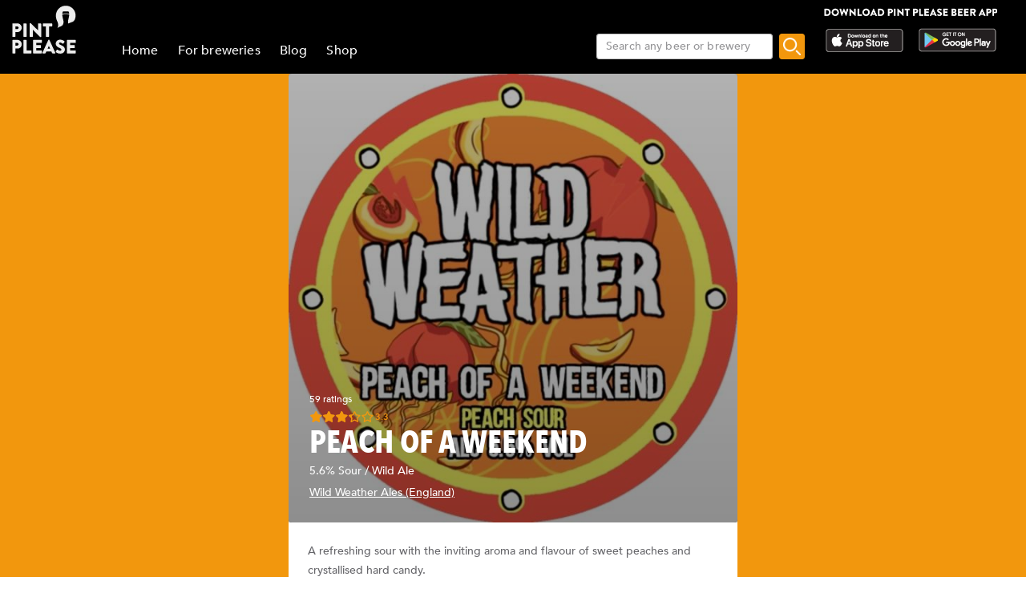

--- FILE ---
content_type: text/html; charset=utf-8
request_url: https://www.pintplease.com/en/beer/18574/peach_of_a_weekend
body_size: 16792
content:
<!DOCTYPE html><html lang=en-US dir=ltr env="prod" denv="prod"><head><title>Peach Of A Weekend 5.6% - Wild Weather Ales - Pint Please</title><meta http-equiv="Content-Type" content="text/html; charset=UTF-8" data-qmeta="equiv"><meta name="keywords" content="Peach Of A Weekend 5.6%, Wild Weather Ales, Sour / Wild Ale" data-qmeta="keywords"><meta property="og:title" content="Peach Of A Weekend 5.6% - Wild Weather Ales" data-qmeta="og:title"><meta name="twitter:title" content="Peach Of A Weekend 5.6% - Wild Weather Ales" data-qmeta="twitter:title"><meta name="title" content="Peach Of A Weekend 5.6% - Wild Weather Ales" data-qmeta="title"><meta property="og:image" content="https://pintplease.s3.eu-west-1.amazonaws.com/beer/profile/peach_of_a_weekend_18574-1.jpeg" data-qmeta="og:image"><meta name="twitter:image:src" content="https://pintplease.s3.eu-west-1.amazonaws.com/beer/profile/peach_of_a_weekend_18574-1.jpeg" data-qmeta="twitter:image:src"><meta name="description" content="Peach Of A Weekend, Wild Weather Ales, 5.6%, Sour / Wild Ale. Has a rating of 3.34 out of 5 in Pint Please with 59 ratings and reviews." data-qmeta="description"><meta name="apple-itunes-app" content="app-id=833522363" data-qmeta="apple-itunes-app"><meta property="og:description" content="Peach Of A Weekend, Wild Weather Ales, 5.6%, Sour / Wild Ale. Has a rating of 3.34 out of 5 in Pint Please with 59 ratings and reviews." data-qmeta="og:description"><meta name="twitter:description" content="Peach Of A Weekend, Wild Weather Ales, 5.6%, Sour / Wild Ale. Has a rating of 3.34 out of 5 in Pint Please with 59 ratings and reviews." data-qmeta="twitter:description"><meta name="DC.subject" content="Peach Of A Weekend, Wild Weather Ales, 5.6%, Sour / Wild Ale. Has a rating of 3.34 out of 5 in Pint Please with 59 ratings and reviews." data-qmeta="DC.subject"><meta name="twitter:card" content="summary" data-qmeta="twitter:card"><meta name="twitter:site" content="@pintpleaseapp" data-qmeta="twitter:site"><meta name="twitter:domain" content="pintplease.com" data-qmeta="twitter:domain"><meta name="twitter:app:name:iphone" content="Pint Please" data-qmeta="twitter:app:name:iphone"><meta name="twitter:app:name:android" content="Pint Please" data-qmeta="twitter:app:name:android"><meta name="twitter:app:id:iphone" content="833522363" data-qmeta="twitter:app:id:iphone"><meta name="twitter:app:id:googleplay" content="pintplease.com.pintplease" data-qmeta="twitter:app:id:googleplay"><meta name="og:site_name" content="Pint Please" data-qmeta="og:site_name"><meta name="author" content="The Pint Please Team" data-qmeta="author"><meta name="Copyright" content="Copyright Pint Please 2022. All Rights Reserved." data-qmeta="Copyright"><meta name="DC.title" content="Pint Please" data-qmeta="DC.title"><meta name="DC.creator" content="The Pint Please Team" data-qmeta="DC.creator"><meta property="og:type" content="website" data-qmeta="og:type"><link rel="canonical" href="https://pintplease.com/en/beer/18574/peach_of_a_weekend" data-qmeta="canonical"><script type="application/ld+json" data-qmeta="ldJson">{"@context":"http://schema.org","@type":"Product","name":"Peach Of A Weekend","image":"https://pintplease.s3.eu-west-1.amazonaws.com/beer/profile/peach_of_a_weekend_18574-1.jpeg","description":"Peach Of A Weekend, Wild Weather Ales, 5.6%, Sour / Wild Ale. Has a rating of 3.34 out of 5 in Pint Please with 59 ratings and reviews.","brand":{"@type":"Brand","name":"Wild Weather Ales"},"aggregateRating":{"@type":"AggregateRating","ratingValue":"3.3","reviewCount":"59"}}</script><base href=/ ><title>Pint Please</title><meta charset=utf-8><meta name=format-detection content="telephone=no"><meta name=msapplication-tap-highlight content=no><meta name=viewport content="user-scalable=no,initial-scale=1,maximum-scale=1,minimum-scale=1,width=device-width"><link rel=icon type=image/ico href=favicon.ico><link rel=icon type=image/png sizes=128x128 href=favicon-128x128.png><link rel=icon type=image/png sizes=96x96 href=favicon-96x96.png><link rel=icon type=image/png sizes=32x32 href=favicon-32x32.png><link rel=icon type=image/png sizes=16x16 href=favicon-16x16.png> <link rel="stylesheet" href="/css/vendor.3f9f2758.css"><link rel="stylesheet" href="/css/app.e57e5ac2.css"><link rel="stylesheet" href="/css/248.8ab2a5e6.css"><link rel="stylesheet" href="/css/430.4131d208.css"></head><body class="desktop no-touch body--light" data-server-rendered><script id="qmeta-init">window.__Q_META__={"title":"Peach Of A Weekend 5.6% - Wild Weather Ales - Pint Please","meta":{"equiv":{"http-equiv":"Content-Type","content":"text/html; charset=UTF-8"},"keywords":{"name":"keywords","content":"Peach Of A Weekend 5.6%, Wild Weather Ales, Sour / Wild Ale"},"og:title":{"property":"og:title","content":"Peach Of A Weekend 5.6% - Wild Weather Ales"},"twitter:title":{"name":"twitter:title","content":"Peach Of A Weekend 5.6% - Wild Weather Ales"},"title":{"name":"title","content":"Peach Of A Weekend 5.6% - Wild Weather Ales"},"og:image":{"property":"og:image","content":"https://pintplease.s3.eu-west-1.amazonaws.com/beer/profile/peach_of_a_weekend_18574-1.jpeg"},"twitter:image:src":{"name":"twitter:image:src","content":"https://pintplease.s3.eu-west-1.amazonaws.com/beer/profile/peach_of_a_weekend_18574-1.jpeg"},"description":{"name":"description","content":"Peach Of A Weekend, Wild Weather Ales, 5.6%, Sour / Wild Ale. Has a rating of 3.34 out of 5 in Pint Please with 59 ratings and reviews."},"apple-itunes-app":{"name":"apple-itunes-app","content":"app-id=833522363"},"og:description":{"property":"og:description","content":"Peach Of A Weekend, Wild Weather Ales, 5.6%, Sour / Wild Ale. Has a rating of 3.34 out of 5 in Pint Please with 59 ratings and reviews."},"twitter:description":{"name":"twitter:description","content":"Peach Of A Weekend, Wild Weather Ales, 5.6%, Sour / Wild Ale. Has a rating of 3.34 out of 5 in Pint Please with 59 ratings and reviews."},"DC.subject":{"name":"DC.subject","content":"Peach Of A Weekend, Wild Weather Ales, 5.6%, Sour / Wild Ale. Has a rating of 3.34 out of 5 in Pint Please with 59 ratings and reviews."},"twitter:card":{"name":"twitter:card","content":"summary"},"twitter:site":{"name":"twitter:site","content":"@pintpleaseapp"},"twitter:domain":{"name":"twitter:domain","content":"pintplease.com"},"twitter:app:name:iphone":{"name":"twitter:app:name:iphone","content":"Pint Please"},"twitter:app:name:android":{"name":"twitter:app:name:android","content":"Pint Please"},"twitter:app:id:iphone":{"name":"twitter:app:id:iphone","content":"833522363"},"twitter:app:id:googleplay":{"name":"twitter:app:id:googleplay","content":"pintplease.com.pintplease"},"og:site_name":{"name":"og:site_name","content":"Pint Please"},"author":{"name":"author","content":"The Pint Please Team"},"Copyright":{"name":"Copyright","content":"Copyright Pint Please 2022. All Rights Reserved."},"DC.title":{"name":"DC.title","content":"Pint Please"},"DC.creator":{"name":"DC.creator","content":"The Pint Please Team"},"og:type":{"property":"og:type","content":"website"}},"link":{"canonical":{"rel":"canonical","href":"https://pintplease.com/en/beer/18574/peach_of_a_weekend"}},"htmlAttr":{"env":"prod","denv":"prod"},"bodyAttr":{},"script":{"ldJson":{"type":"application/ld+json","innerHTML":"{\"@context\":\"http://schema.org\",\"@type\":\"Product\",\"name\":\"Peach Of A Weekend\",\"image\":\"https://pintplease.s3.eu-west-1.amazonaws.com/beer/profile/peach_of_a_weekend_18574-1.jpeg\",\"description\":\"Peach Of A Weekend, Wild Weather Ales, 5.6%, Sour / Wild Ale. Has a rating of 3.34 out of 5 in Pint Please with 59 ratings and reviews.\",\"brand\":{\"@type\":\"Brand\",\"name\":\"Wild Weather Ales\"},\"aggregateRating\":{\"@type\":\"AggregateRating\",\"ratingValue\":\"3.3\",\"reviewCount\":\"59\"}}"}}}</script> <div id=q-app><div class="q-layout q-layout--standard" style="min-height:0px;" tabindex="-1"><!----><!----><header class="q-header q-layout__section--marginal fixed-top header bg-black text-white" style="" data-v-f8ee2c96><div data-v-f8ee2c96><div class="q-toolbar row no-wrap items-center" data-v-f8ee2c96><div class="col col-5" data-v-f8ee2c96><a href="/" class="margin_1_and_half_left toolbarTitleMobile" data-v-f8ee2c96><img class="PpLogoHeaderSmall" src="[data-uri]" alt="Pint Please Logo" data-v-f8ee2c96></a></div><div class="col col-6" data-v-f8ee2c96><div class="StoreLogoRowSmall toolbarTitleMobile" data-v-f8ee2c96><a href="https://apps.apple.com/fi/app/pint-please/id833522363" target="_blank" class="StoreLink AppStoreLink" data-v-f8ee2c96><img class="storeLogoSmall" src="[data-uri]" alt="Apple app store logo" data-v-f8ee2c96></a><a href="https://play.google.com/store/apps/details?id=pintplease.com.pintplease" target="_blank" class="StoreLink PlayStoreLink" data-v-f8ee2c96><img class="storeLogoSmall" src="[data-uri]" alt="Google play store logo" data-v-f8ee2c96></a></div></div><div class="col col-1" data-v-f8ee2c96><button class="q-btn q-btn-item non-selectable no-outline q-btn--flat q-btn--round q-btn--actionable q-focusable q-hoverable q-btn--dense" style="" tabindex="0" type="button" data-v-f8ee2c96><span class="q-focus-helper"></span><span class="q-btn__content text-center col items-center q-anchor--skip justify-center row"><span class="q-icon" style="" aria-hidden="true" role="img"><img src="[data-uri]"></span><!----></span></button></div></div><div class="q-toolbar row no-wrap items-center" data-v-f8ee2c96><div class="col col-12" data-v-f8ee2c96><div class="searchContainer searchContainerMobile" data-v-f8ee2c96><label class="q-field row no-wrap items-start q-field--outlined q-input q-field--float q-field--dense searchBoxMobile" style="" for="f_4c8a9626-5020-4f3d-b91b-555c358f6764" data-v-f8ee2c96><!----><div class="q-field__inner relative-position col self-stretch"><div class="q-field__control relative-position row no-wrap bg-white" tabindex="-1"><div class="q-field__control-container col relative-position row no-wrap q-anchor--skip"><input class="q-field__native q-placeholder searchBoxInput" style="" tabindex="0" placeholder="Search any beer or brewery" id="f_4c8a9626-5020-4f3d-b91b-555c358f6764" type="search" value><!----></div></div><!----></div><!----></label><button class="q-btn q-btn-item non-selectable no-outline q-btn--flat q-btn--rectangle q-btn--actionable q-focusable q-hoverable searchButtonMobile" style="font-size:8px;padding:0px;min-width:0;min-height:0;" tabindex="0" type="button" data-v-f8ee2c96><span class="q-focus-helper"></span><span class="q-btn__content text-center col items-center q-anchor--skip justify-center row"><img class="searchIcon" src="[data-uri]" alt="Search" data-v-f8ee2c96></span></button></div></div></div></div><!----></header><div class="q-page-container" style="padding-top:92px;"><main class="q-page mainPage row justify-center" style="min-height:calc(100vh - 92px);" data-v-f81330b6 data-v-24ff51a5><div class="col col-md-7 mainColumn" data-v-24ff51a5><!--[--><div class="imageContainer" data-v-f81330b6 data-v-179d4adf><div class="background gradient" data-v-179d4adf data-v-6898ed36><img src="https://pintplease.s3.eu-west-1.amazonaws.com/beer/profile/peach_of_a_weekend_18574-1.jpeg" loading="lazy" class="dimmedImage domainImage roundedEdges" alt="Peach Of A Weekend 5.6%, Wild Weather Ales, England" data-v-6898ed36></div><div class="imageOverlay" data-v-179d4adf><!--[--><div class="ProfileDetailsContainer" data-v-f81330b6><div class="ProfileRatingAmount" data-v-f81330b6>59 ratings</div><div class="starRatingMainContainer starRating" data-v-f81330b6 data-v-c9d28786><div class="ratingContainer" style="height:16px;max-width:80px;" data-v-c9d28786><div class="ratingBar" style="height:16px;width:80px;background-size:16px 16px;" data-v-c9d28786><div class="rating" style="height:16px;width:66.8%;background-size:16px 16px;" data-v-c9d28786></div></div></div><div class="PostUserRating" data-v-c9d28786>3.3</div></div><div class="profileGeneralMarginTop ProfileName" data-v-f81330b6>Peach Of A Weekend</div><div class="ProfileABVStyle" data-v-f81330b6>5.6% Sour / Wild Ale</div><div data-v-f81330b6><a class="ProfileBrewery" href="/en/brewery/1092/wild_weather_ales" data-v-f81330b6>Wild Weather Ales (England)</a></div></div><!--]--></div></div><div class="SideMarginDesktop SideMarginMobile" data-v-f81330b6><div class="margin_1_and_half_top" data-v-f81330b6><div data-v-f81330b6 data-v-fd14e39a><!--[--><!--]--></div><div class="margin_1_and_half_top margin_1_and_half_bottom GeneralBodyText" data-v-f81330b6>A refreshing sour with the inviting aroma and flavour of sweet peaches and crystallised hard candy.</div><div class="margin_1_and_half_top GeneralBodyText" data-v-f81330b6><!----><!----><!----><!----><!----><!----><!----></div><div data-v-f81330b6><a href target="_blank" class="margin_1_and_half_top" data-v-f81330b6 data-v-d787fa26><img class="bannerImage downloadBanner" src="https://s3-eu-west-1.amazonaws.com/pintplease/banner/group/pintplease_download_banner_2.jpg" data-v-d787fa26></a><h4 class="margin_1_and_half_top ListHeader" data-v-f81330b6>Reviews</h4><!--[--><div data-v-f81330b6><div class="PostMain" rel="ugc" data-v-f81330b6 data-v-33ab74ba><div class="row PostDetailsRow" data-v-33ab74ba><div class="col userImageCol" data-v-33ab74ba><img class="RoundedUserImage" src="https://pintplease.s3.eu-west-1.amazonaws.com/user/timeline/user_9014-1.jpg" alt="Post author: alakoskettele" data-v-33ab74ba></div><div class="col userPlaceCol vertical-middle" data-v-33ab74ba><div class="PostUserName" data-v-33ab74ba>alakoskettele</div><span class="PostPlace" data-v-33ab74ba>@ Woolshed Bar &amp; Kitchen</span></div><div class="col-3 timeCol" data-v-33ab74ba><span class="PostTime" data-v-33ab74ba>2 years ago</span></div></div><!----><div class="row PostDetailsRow" data-v-33ab74ba><div class="col starRatingMargin" data-v-33ab74ba><div class="starRatingMainContainer starRating" data-v-33ab74ba data-v-c9d28786><div class="ratingContainer" style="height:16px;max-width:80px;" data-v-c9d28786><div class="ratingBar" style="height:16px;width:80px;background-size:16px 16px;" data-v-c9d28786><div class="rating" style="height:16px;width:78%;background-size:16px 16px;" data-v-c9d28786></div></div></div><div class="PostUserRating" data-v-c9d28786>3.9</div></div></div></div><div class="row PostDetailsRow" data-v-33ab74ba><div data-v-33ab74ba><div class="PostUserWrittenReview ReviewText" data-v-33ab74ba>Ah. Täähän on hyvä souri. Hedelmäinen ja ei liian hapan. Tunnistaa oluex kuiteki.</div></div></div><div class="row PostDetailsRow" data-v-33ab74ba><div class="col" data-v-33ab74ba><hr class="q-separator q-separator--horizontal" style="" aria-orientation="horizontal" data-v-33ab74ba></div></div></div></div><div data-v-f81330b6><div class="PostMain" rel="ugc" data-v-f81330b6 data-v-33ab74ba><div class="row PostDetailsRow" data-v-33ab74ba><div class="col userImageCol" data-v-33ab74ba><img class="RoundedUserImage" src="https://pintplease.s3.eu-west-1.amazonaws.com/user/timeline/user_51831-2.jpg" alt="Post author: Petri V" data-v-33ab74ba></div><div class="col userPlaceCol vertical-middle" data-v-33ab74ba><div class="PostUserName" data-v-33ab74ba>Petri V</div><span class="PostPlace" data-v-33ab74ba>@ Woolshed Bar &amp; Kitchen</span></div><div class="col-3 timeCol" data-v-33ab74ba><span class="PostTime" data-v-33ab74ba>2 years ago</span></div></div><!----><div class="row PostDetailsRow" data-v-33ab74ba><div class="col starRatingMargin" data-v-33ab74ba><div class="starRatingMainContainer starRating" data-v-33ab74ba data-v-c9d28786><div class="ratingContainer" style="height:16px;max-width:80px;" data-v-c9d28786><div class="ratingBar" style="height:16px;width:80px;background-size:16px 16px;" data-v-c9d28786><div class="rating" style="height:16px;width:70%;background-size:16px 16px;" data-v-c9d28786></div></div></div><div class="PostUserRating" data-v-c9d28786>3.5</div></div></div></div><!----><div class="row PostDetailsRow" data-v-33ab74ba><div class="col" data-v-33ab74ba><hr class="q-separator q-separator--horizontal" style="" aria-orientation="horizontal" data-v-33ab74ba></div></div></div></div><div data-v-f81330b6><div class="PostMain" rel="ugc" data-v-f81330b6 data-v-33ab74ba><div class="row PostDetailsRow" data-v-33ab74ba><div class="col userImageCol" data-v-33ab74ba><img class="RoundedUserImage" src="https://pintplease.s3.eu-west-1.amazonaws.com/user/defaults/timeline/user_avatar_default_graphic.png" alt="Post author: Gronstrom" data-v-33ab74ba></div><div class="col userPlaceCol vertical-middle" data-v-33ab74ba><div class="PostUserName" data-v-33ab74ba>Gronstrom</div><!----></div><div class="col-3 timeCol" data-v-33ab74ba><span class="PostTime" data-v-33ab74ba>3 years ago</span></div></div><!----><div class="row PostDetailsRow" data-v-33ab74ba><div class="col starRatingMargin" data-v-33ab74ba><div class="starRatingMainContainer starRating" data-v-33ab74ba data-v-c9d28786><div class="ratingContainer" style="height:16px;max-width:80px;" data-v-c9d28786><div class="ratingBar" style="height:16px;width:80px;background-size:16px 16px;" data-v-c9d28786><div class="rating" style="height:16px;width:50%;background-size:16px 16px;" data-v-c9d28786></div></div></div><div class="PostUserRating" data-v-c9d28786>2.5</div></div></div></div><!----><div class="row PostDetailsRow" data-v-33ab74ba><div class="col" data-v-33ab74ba><hr class="q-separator q-separator--horizontal" style="" aria-orientation="horizontal" data-v-33ab74ba></div></div></div></div><div data-v-f81330b6><div class="PostMain" rel="ugc" data-v-f81330b6 data-v-33ab74ba><div class="row PostDetailsRow" data-v-33ab74ba><div class="col userImageCol" data-v-33ab74ba><img class="RoundedUserImage" src="https://pintplease.s3.eu-west-1.amazonaws.com/user/timeline/user_44351-43659188.jpg" alt="Post author: Hanzel" data-v-33ab74ba></div><div class="col userPlaceCol vertical-middle" data-v-33ab74ba><div class="PostUserName" data-v-33ab74ba>Hanzel</div><span class="PostPlace" data-v-33ab74ba>@ Woolshed Bar &amp; Kitchen</span></div><div class="col-3 timeCol" data-v-33ab74ba><span class="PostTime" data-v-33ab74ba>3 years ago</span></div></div><!----><div class="row PostDetailsRow" data-v-33ab74ba><div class="col starRatingMargin" data-v-33ab74ba><div class="starRatingMainContainer starRating" data-v-33ab74ba data-v-c9d28786><div class="ratingContainer" style="height:16px;max-width:80px;" data-v-c9d28786><div class="ratingBar" style="height:16px;width:80px;background-size:16px 16px;" data-v-c9d28786><div class="rating" style="height:16px;width:50%;background-size:16px 16px;" data-v-c9d28786></div></div></div><div class="PostUserRating" data-v-c9d28786>2.5</div></div></div></div><!----><div class="row PostDetailsRow" data-v-33ab74ba><div class="col" data-v-33ab74ba><hr class="q-separator q-separator--horizontal" style="" aria-orientation="horizontal" data-v-33ab74ba></div></div></div></div><div data-v-f81330b6><div class="PostMain" rel="ugc" data-v-f81330b6 data-v-33ab74ba><div class="row PostDetailsRow" data-v-33ab74ba><div class="col userImageCol" data-v-33ab74ba><img class="RoundedUserImage" src="https://pintplease.s3.eu-west-1.amazonaws.com/user/timeline/user_2933-3.jpg" alt="Post author: Juho K" data-v-33ab74ba></div><div class="col userPlaceCol vertical-middle" data-v-33ab74ba><div class="PostUserName" data-v-33ab74ba>Juho K</div><span class="PostPlace" data-v-33ab74ba>@ Woolshed Bar &amp; Kitchen</span></div><div class="col-3 timeCol" data-v-33ab74ba><span class="PostTime" data-v-33ab74ba>3 years ago</span></div></div><div class="row ImageRow" data-v-33ab74ba><div class="col" data-v-33ab74ba><div class="ImageContainer" data-v-33ab74ba><div class="" data-v-33ab74ba data-v-6898ed36><img src="https://pintplease.s3.eu-west-1.amazonaws.com/post/original/post_5680579-157789148.jpg" loading="lazy" class="domainImage roundedEdges" alt="Peach Of A Weekend, England" data-v-6898ed36></div><!----></div></div></div><div class="row PostDetailsRow" data-v-33ab74ba><div class="col starRatingMargin" data-v-33ab74ba><div class="starRatingMainContainer starRating" data-v-33ab74ba data-v-c9d28786><div class="ratingContainer" style="height:16px;max-width:80px;" data-v-c9d28786><div class="ratingBar" style="height:16px;width:80px;background-size:16px 16px;" data-v-c9d28786><div class="rating" style="height:16px;width:65.99999999999999%;background-size:16px 16px;" data-v-c9d28786></div></div></div><div class="PostUserRating" data-v-c9d28786>3.3</div></div></div></div><div class="row PostDetailsRow" data-v-33ab74ba><div data-v-33ab74ba><div class="PostUserWrittenReview ReviewText" data-v-33ab74ba>Mielenkiintoinen, kevyt ja persikkainen. Erittäin helposti juotava olut, sopii varmasti paremmin kesähelteille.</div></div></div><div class="row PostDetailsRow" data-v-33ab74ba><div class="col" data-v-33ab74ba><hr class="q-separator q-separator--horizontal" style="" aria-orientation="horizontal" data-v-33ab74ba></div></div></div></div><div data-v-f81330b6><div class="PostMain" rel="ugc" data-v-f81330b6 data-v-33ab74ba><div class="row PostDetailsRow" data-v-33ab74ba><div class="col userImageCol" data-v-33ab74ba><img class="RoundedUserImage" src="https://pintplease.s3.eu-west-1.amazonaws.com/user/timeline/user_92251-91195619.jpeg" alt="Post author: RobH" data-v-33ab74ba></div><div class="col userPlaceCol vertical-middle" data-v-33ab74ba><div class="PostUserName" data-v-33ab74ba>RobH</div><span class="PostPlace" data-v-33ab74ba>@ Frank &amp; Alfie&#39;s</span></div><div class="col-3 timeCol" data-v-33ab74ba><span class="PostTime" data-v-33ab74ba>3 years ago</span></div></div><div class="row ImageRow" data-v-33ab74ba><div class="col" data-v-33ab74ba><div class="ImageContainer" data-v-33ab74ba><div class="" data-v-33ab74ba data-v-6898ed36><img src="https://pintplease.s3.eu-west-1.amazonaws.com/post/original/post_5195808-139125521.jpeg" loading="lazy" class="domainImage roundedEdges" alt="Peach Of A Weekend, England" data-v-6898ed36></div><!----></div></div></div><div class="row PostDetailsRow" data-v-33ab74ba><div class="col starRatingMargin" data-v-33ab74ba><div class="starRatingMainContainer starRating" data-v-33ab74ba data-v-c9d28786><div class="ratingContainer" style="height:16px;max-width:80px;" data-v-c9d28786><div class="ratingBar" style="height:16px;width:80px;background-size:16px 16px;" data-v-c9d28786><div class="rating" style="height:16px;width:40%;background-size:16px 16px;" data-v-c9d28786></div></div></div><div class="PostUserRating" data-v-c9d28786>2.0</div></div></div></div><div class="row PostDetailsRow" data-v-33ab74ba><div data-v-33ab74ba><div class="PostUserWrittenReview ReviewText" data-v-33ab74ba>Whilst it has a sour tang to it I have zero idea on the taste, it certainly isn’t peach, nor is it particularly pleasant.  Was a struggle to drink.</div></div></div><div class="row PostDetailsRow" data-v-33ab74ba><div class="col" data-v-33ab74ba><hr class="q-separator q-separator--horizontal" style="" aria-orientation="horizontal" data-v-33ab74ba></div></div></div></div><div data-v-f81330b6><div class="PostMain" rel="ugc" data-v-f81330b6 data-v-33ab74ba><div class="row PostDetailsRow" data-v-33ab74ba><div class="col userImageCol" data-v-33ab74ba><img class="RoundedUserImage" src="https://pintplease.s3.eu-west-1.amazonaws.com/user/timeline/user_101779-120791572.jpg" alt="Post author: Alex N" data-v-33ab74ba></div><div class="col userPlaceCol vertical-middle" data-v-33ab74ba><div class="PostUserName" data-v-33ab74ba>Alex N</div><span class="PostPlace" data-v-33ab74ba>@ Woolshed Bar &amp; Kitchen, Turku</span></div><div class="col-3 timeCol" data-v-33ab74ba><span class="PostTime" data-v-33ab74ba>3 years ago</span></div></div><div class="row ImageRow" data-v-33ab74ba><div class="col" data-v-33ab74ba><div class="ImageContainer" data-v-33ab74ba><div class="" data-v-33ab74ba data-v-6898ed36><img src="https://pintplease.s3.eu-west-1.amazonaws.com/post/original/post_5013731-132989602.jpeg" loading="lazy" class="domainImage roundedEdges" alt="Peach Of A Weekend, England" data-v-6898ed36></div><!----></div></div></div><div class="row PostDetailsRow" data-v-33ab74ba><div class="col starRatingMargin" data-v-33ab74ba><div class="starRatingMainContainer starRating" data-v-33ab74ba data-v-c9d28786><div class="ratingContainer" style="height:16px;max-width:80px;" data-v-c9d28786><div class="ratingBar" style="height:16px;width:80px;background-size:16px 16px;" data-v-c9d28786><div class="rating" style="height:16px;width:100%;background-size:16px 16px;" data-v-c9d28786></div></div></div><div class="PostUserRating" data-v-c9d28786>5.0</div></div></div></div><div class="row PostDetailsRow" data-v-33ab74ba><div data-v-33ab74ba><div class="PostUserWrittenReview ReviewText" data-v-33ab74ba>Oikeen makoosta. Hyvin sopii persikka sekaan. Ostaisin uudestaan.</div></div></div><div class="row PostDetailsRow" data-v-33ab74ba><div class="col" data-v-33ab74ba><hr class="q-separator q-separator--horizontal" style="" aria-orientation="horizontal" data-v-33ab74ba></div></div></div></div><div data-v-f81330b6><div class="PostMain" rel="ugc" data-v-f81330b6 data-v-33ab74ba><div class="row PostDetailsRow" data-v-33ab74ba><div class="col userImageCol" data-v-33ab74ba><img class="RoundedUserImage" src="https://pintplease.s3.eu-west-1.amazonaws.com/user/timeline/user_104322-126849609.jpeg" alt="Post author: Myllykoski J" data-v-33ab74ba></div><div class="col userPlaceCol vertical-middle" data-v-33ab74ba><div class="PostUserName" data-v-33ab74ba>Myllykoski J</div><span class="PostPlace" data-v-33ab74ba>@ Woolshed Bar &amp; Kitchen, Turku</span></div><div class="col-3 timeCol" data-v-33ab74ba><span class="PostTime" data-v-33ab74ba>3 years ago</span></div></div><div class="row ImageRow" data-v-33ab74ba><div class="col" data-v-33ab74ba><div class="ImageContainer" data-v-33ab74ba><div class="" data-v-33ab74ba data-v-6898ed36><img src="https://pintplease.s3.eu-west-1.amazonaws.com/post/original/post_5013727-132989546.jpeg" loading="lazy" class="domainImage roundedEdges" alt="Peach Of A Weekend, England" data-v-6898ed36></div><!----></div></div></div><div class="row PostDetailsRow" data-v-33ab74ba><div class="col starRatingMargin" data-v-33ab74ba><div class="starRatingMainContainer starRating" data-v-33ab74ba data-v-c9d28786><div class="ratingContainer" style="height:16px;max-width:80px;" data-v-c9d28786><div class="ratingBar" style="height:16px;width:80px;background-size:16px 16px;" data-v-c9d28786><div class="rating" style="height:16px;width:100%;background-size:16px 16px;" data-v-c9d28786></div></div></div><div class="PostUserRating" data-v-c9d28786>5.0</div></div></div></div><div class="row PostDetailsRow" data-v-33ab74ba><div data-v-33ab74ba><div class="PostUserWrittenReview ReviewText" data-v-33ab74ba>Helvetin hyvää olutta. Maistuu vahvasti persikalta</div></div></div><div class="row PostDetailsRow" data-v-33ab74ba><div class="col" data-v-33ab74ba><hr class="q-separator q-separator--horizontal" style="" aria-orientation="horizontal" data-v-33ab74ba></div></div></div></div><div data-v-f81330b6><div class="PostMain" rel="ugc" data-v-f81330b6 data-v-33ab74ba><div class="row PostDetailsRow" data-v-33ab74ba><div class="col userImageCol" data-v-33ab74ba><img class="RoundedUserImage" src="https://pintplease.s3.eu-west-1.amazonaws.com/user/timeline/user_81597-161851975.jpg" alt="Post author: Tuukka" data-v-33ab74ba></div><div class="col userPlaceCol vertical-middle" data-v-33ab74ba><div class="PostUserName" data-v-33ab74ba>Tuukka</div><span class="PostPlace" data-v-33ab74ba>@ Woolshed Bar &amp; Kitchen, Turku</span></div><div class="col-3 timeCol" data-v-33ab74ba><span class="PostTime" data-v-33ab74ba>4 years ago</span></div></div><div class="row ImageRow" data-v-33ab74ba><div class="col" data-v-33ab74ba><div class="ImageContainer" data-v-33ab74ba><div class="" data-v-33ab74ba data-v-6898ed36><img src="https://pintplease.s3.eu-west-1.amazonaws.com/post/original/post_4846327-127530814.jpg" loading="lazy" class="domainImage roundedEdges" alt="Peach Of A Weekend, England" data-v-6898ed36></div><!----></div></div></div><div class="row PostDetailsRow" data-v-33ab74ba><div class="col starRatingMargin" data-v-33ab74ba><div class="starRatingMainContainer starRating" data-v-33ab74ba data-v-c9d28786><div class="ratingContainer" style="height:16px;max-width:80px;" data-v-c9d28786><div class="ratingBar" style="height:16px;width:80px;background-size:16px 16px;" data-v-c9d28786><div class="rating" style="height:16px;width:60%;background-size:16px 16px;" data-v-c9d28786></div></div></div><div class="PostUserRating" data-v-c9d28786>3.0</div></div></div></div><div class="row PostDetailsRow" data-v-33ab74ba><div data-v-33ab74ba><div class="PostUserWrittenReview ReviewText" data-v-33ab74ba>Todella persikkainen. Happamuus pysyy raikkauden puolella. Vähän outo jälkimaku.</div></div></div><div class="row PostDetailsRow" data-v-33ab74ba><div class="col" data-v-33ab74ba><hr class="q-separator q-separator--horizontal" style="" aria-orientation="horizontal" data-v-33ab74ba></div></div></div></div><div data-v-f81330b6><div class="PostMain" rel="ugc" data-v-f81330b6 data-v-33ab74ba><div class="row PostDetailsRow" data-v-33ab74ba><div class="col userImageCol" data-v-33ab74ba><img class="RoundedUserImage" src="https://pintplease.s3.eu-west-1.amazonaws.com/user/timeline/user_24770-1.jpg" alt="Post author: Rompsa" data-v-33ab74ba></div><div class="col userPlaceCol vertical-middle" data-v-33ab74ba><div class="PostUserName" data-v-33ab74ba>Rompsa</div><!----></div><div class="col-3 timeCol" data-v-33ab74ba><span class="PostTime" data-v-33ab74ba>4 years ago</span></div></div><!----><div class="row PostDetailsRow" data-v-33ab74ba><div class="col starRatingMargin" data-v-33ab74ba><div class="starRatingMainContainer starRating" data-v-33ab74ba data-v-c9d28786><div class="ratingContainer" style="height:16px;max-width:80px;" data-v-c9d28786><div class="ratingBar" style="height:16px;width:80px;background-size:16px 16px;" data-v-c9d28786><div class="rating" style="height:16px;width:48%;background-size:16px 16px;" data-v-c9d28786></div></div></div><div class="PostUserRating" data-v-c9d28786>2.4</div></div></div></div><div class="row PostDetailsRow" data-v-33ab74ba><div data-v-33ab74ba><div class="PostUserWrittenReview ReviewText" data-v-33ab74ba>Erittäin mangonen tuoksu, peittää muun . Väri mangon keltainen. Erittäin mangonen maku . Melkeen mango mehu. Sourin happamuus jää vähän vajaaksi. Erittäin hyvin saatu mango mukaan mutta ehkä marjoilla parempi .</div></div></div><div class="row PostDetailsRow" data-v-33ab74ba><div class="col" data-v-33ab74ba><hr class="q-separator q-separator--horizontal" style="" aria-orientation="horizontal" data-v-33ab74ba></div></div></div></div><!--]--><div class="column items-center" data-v-f81330b6><svg class="q-spinner text-primary" fill="currentColor" width="40px" height="40px" viewbox="0 0 120 30" xmlns="http://www.w3.org/2000/svg" data-v-f81330b6><circle cx="15" cy="15" r="15"><animate attributename="r" from="15" to="15" begin="0s" dur="0.8s" values="15;9;15" calcmode="linear" repeatcount="indefinite"></animate><animate attributename="fill-opacity" from="1" to="1" begin="0s" dur="0.8s" values="1;.5;1" calcmode="linear" repeatcount="indefinite"></animate></circle><circle cx="60" cy="15" r="9" fill-opacity=".3"><animate attributename="r" from="9" to="9" begin="0s" dur="0.8s" values="9;15;9" calcmode="linear" repeatcount="indefinite"></animate><animate attributename="fill-opacity" from=".5" to=".5" begin="0s" dur="0.8s" values=".5;1;.5" calcmode="linear" repeatcount="indefinite"></animate></circle><circle cx="105" cy="15" r="15"><animate attributename="r" from="15" to="15" begin="0s" dur="0.8s" values="15;9;15" calcmode="linear" repeatcount="indefinite"></animate><animate attributename="fill-opacity" from="1" to="1" begin="0s" dur="0.8s" values="1;.5;1" calcmode="linear" repeatcount="indefinite"></animate></circle></svg></div></div></div></div><!--]--></div></main></div><footer class="q-footer q-layout__section--marginal absolute-bottom bg-black text-white" style="" data-v-7540d5df><!----><div class="q-toolbar row no-wrap items-center justify-center" data-v-7540d5df><img class="PpLogo" width="117" height="35" src="[data-uri]" alt="Pint Please Logo" data-v-7540d5df></div></footer></div></div><script>window.__INITIAL_STATE__={"beer":{"beers":{"18574":{"id":18574,"meta":{"time":1768280654,"status":"ok"},"name":"Peach Of A Weekend","alcohol_content":5.6,"average_rating":3.34,"description":"A refreshing sour with the inviting aroma and flavour of sweet peaches and crystallised hard candy.","date_created":1452862317,"last_updated":1692882686,"ibu":null,"category":0,"hops":null,"malts":null,"tags":null,"glutenFree":false,"organic":false,"unfiltered":false,"barrelAged":false,"flags":1,"brewery_id":1092,"brewery_name":"Wild Weather Ales","beer_type_id":350,"beer_type_name":"Sour \u002F Wild Ale","country_id":66,"country_name":"England","default_image_id":1976528,"image_name":"peach_of_a_weekend_18574-1.jpeg","review_count":59,"rating_count":56,"stickers":[],"posts":[{"id":6239388,"time":1704984000201,"rating":3.9,"place_id":6669,"author_id":9014,"country_id":66,"image_name":null,"place_name":"Woolshed Bar & Kitchen","author_name":"alakoskettele","language_id":2,"review_text":"Ah. Täähän on hyvä souri. Hedelmäinen ja ei liian hapan. Tunnistaa oluex kuiteki.","author_image_name":"user_9014-1.jpg","beer_id":18574,"beer_name":"Peach Of A Weekend","beer_image_name":"peach_of_a_weekend_18574-1.jpeg","country_name":"England","beer_alcohol_content":5.6,"beer_average_rating":3.34,"beer_type_name":"Sour \u002F Wild Ale","timeAsDate":"2 years ago"},{"id":6061103,"time":1697551491533,"rating":3.5,"place_id":6669,"author_id":51831,"country_id":66,"image_name":null,"place_name":"Woolshed Bar & Kitchen","author_name":"Petri V","language_id":null,"review_text":null,"author_image_name":"user_51831-2.jpg","beer_id":18574,"beer_name":"Peach Of A Weekend","beer_image_name":"peach_of_a_weekend_18574-1.jpeg","country_name":"England","beer_alcohol_content":5.6,"beer_average_rating":3.34,"beer_type_name":"Sour \u002F Wild Ale","timeAsDate":"2 years ago"},{"id":5801408,"time":1687888219274,"rating":2.5,"place_id":null,"author_id":102215,"country_id":66,"image_name":null,"place_name":null,"author_name":"Gronstrom","language_id":null,"review_text":null,"author_image_name":null,"beer_id":18574,"beer_name":"Peach Of A Weekend","beer_image_name":"peach_of_a_weekend_18574-1.jpeg","country_name":"England","beer_alcohol_content":5.6,"beer_average_rating":3.34,"beer_type_name":"Sour \u002F Wild Ale","timeAsDate":"3 years ago"},{"id":5801336,"time":1687887079107,"rating":2.5,"place_id":6669,"author_id":44351,"country_id":66,"image_name":null,"place_name":"Woolshed Bar & Kitchen","author_name":"Hanzel","language_id":null,"review_text":null,"author_image_name":"user_44351-43659188.jpg","beer_id":18574,"beer_name":"Peach Of A Weekend","beer_image_name":"peach_of_a_weekend_18574-1.jpeg","country_name":"England","beer_alcohol_content":5.6,"beer_average_rating":3.34,"beer_type_name":"Sour \u002F Wild Ale","timeAsDate":"3 years ago"},{"id":5680579,"time":1683392015277,"rating":3.3,"place_id":6669,"author_id":2933,"country_id":66,"image_name":"post_5680579-157789148.jpg","place_name":"Woolshed Bar & Kitchen","author_name":"Juho K","language_id":2,"review_text":"Mielenkiintoinen, kevyt ja persikkainen. Erittäin helposti juotava olut, sopii varmasti paremmin kesähelteille.","author_image_name":"user_2933-3.jpg","beer_id":18574,"beer_name":"Peach Of A Weekend","beer_image_name":"peach_of_a_weekend_18574-1.jpeg","country_name":"England","beer_alcohol_content":5.6,"beer_average_rating":3.34,"beer_type_name":"Sour \u002F Wild Ale","timeAsDate":"3 years ago"},{"id":5195808,"time":1664728388736,"rating":2,"place_id":77660,"author_id":92251,"country_id":66,"image_name":"post_5195808-139125521.jpeg","place_name":"Frank & Alfie's","author_name":"RobH","language_id":1,"review_text":"Whilst it has a sour tang to it I have zero idea on the taste, it certainly isn’t peach, nor is it particularly pleasant.  Was a struggle to drink.","author_image_name":"user_92251-91195619.jpeg","beer_id":18574,"beer_name":"Peach Of A Weekend","beer_image_name":"peach_of_a_weekend_18574-1.jpeg","country_name":"England","beer_alcohol_content":5.6,"beer_average_rating":3.34,"beer_type_name":"Sour \u002F Wild Ale","timeAsDate":"3 years ago"},{"id":5013731,"time":1658592469546,"rating":5,"place_id":9800,"author_id":101779,"country_id":66,"image_name":"post_5013731-132989602.jpeg","place_name":"Woolshed Bar & Kitchen, Turku","author_name":"Alex N","language_id":2,"review_text":"Oikeen makoosta. Hyvin sopii persikka sekaan. Ostaisin uudestaan.","author_image_name":"user_101779-120791572.jpg","beer_id":18574,"beer_name":"Peach Of A Weekend","beer_image_name":"peach_of_a_weekend_18574-1.jpeg","country_name":"England","beer_alcohol_content":5.6,"beer_average_rating":3.34,"beer_type_name":"Sour \u002F Wild Ale","timeAsDate":"3 years ago"},{"id":5013727,"time":1658592413612,"rating":5,"place_id":9800,"author_id":104322,"country_id":66,"image_name":"post_5013727-132989546.jpeg","place_name":"Woolshed Bar & Kitchen, Turku","author_name":"Myllykoski J","language_id":2,"review_text":"Helvetin hyvää olutta. Maistuu vahvasti persikalta","author_image_name":"user_104322-126849609.jpeg","beer_id":18574,"beer_name":"Peach Of A Weekend","beer_image_name":"peach_of_a_weekend_18574-1.jpeg","country_name":"England","beer_alcohol_content":5.6,"beer_average_rating":3.34,"beer_type_name":"Sour \u002F Wild Ale","timeAsDate":"3 years ago"},{"id":4846327,"time":1653133681146,"rating":3,"place_id":9800,"author_id":81597,"country_id":66,"image_name":"post_4846327-127530814.jpg","place_name":"Woolshed Bar & Kitchen, Turku","author_name":"Tuukka","language_id":2,"review_text":"Todella persikkainen. Happamuus pysyy raikkauden puolella. Vähän outo jälkimaku.","author_image_name":"user_81597-161851975.jpg","beer_id":18574,"beer_name":"Peach Of A Weekend","beer_image_name":"peach_of_a_weekend_18574-1.jpeg","country_name":"England","beer_alcohol_content":5.6,"beer_average_rating":3.34,"beer_type_name":"Sour \u002F Wild Ale","timeAsDate":"4 years ago"},{"id":4721997,"time":1648919827896,"rating":2.4,"place_id":null,"author_id":24770,"country_id":66,"image_name":null,"place_name":null,"author_name":"Rompsa","language_id":2,"review_text":"Erittäin mangonen tuoksu, peittää muun . Väri mangon keltainen. Erittäin mangonen maku . Melkeen mango mehu. Sourin happamuus jää vähän vajaaksi. Erittäin hyvin saatu mango mukaan mutta ehkä marjoilla parempi .","author_image_name":"user_24770-1.jpg","beer_id":18574,"beer_name":"Peach Of A Weekend","beer_image_name":"peach_of_a_weekend_18574-1.jpeg","country_name":"England","beer_alcohol_content":5.6,"beer_average_rating":3.34,"beer_type_name":"Sour \u002F Wild Ale","timeAsDate":"4 years ago"}],"error":"","brewery_url":"\u002Fen\u002Fbrewery\u002F1092\u002Fwild_weather_ales","brewery_link_name":"Wild Weather Ales (England)","hiddenReviews":[{"id":4627368,"time":1645299334175,"rating":4.8,"place_id":null,"author_id":97549,"country_id":73,"image_name":null,"place_name":null,"author_name":"Aatukki","language_id":null,"review_text":null,"author_image_name":"user_97549-106370356.jpg"},{"id":4394455,"time":1637085327575,"rating":3.7,"place_id":6669,"author_id":81512,"country_id":73,"image_name":"post_4394455-111482460.jpeg","place_name":"Woolshed Bar & Kitchen","author_name":"Sokrates25cm","language_id":2,"review_text":"Freesi! Hyvin tulee persikka esiin niin tuoksussa kuin maussa. Ei kovinkaan hapokas, joten työmiehelle menee ihan janoon tämmöset.\n\nAika paljon kivoja, itselle uusia vaihtoehtoja täällä Woolshedissa! Hinta-laatusuhde myös ruoassa todella kohdillaan, erityisesti alennuspäivinä.","author_image_name":"user_81512-69745711.jpeg"},{"id":4289668,"time":1633191849507,"rating":4,"place_id":71517,"author_id":95810,"country_id":80,"image_name":"post_4289668-111582475.jpeg","place_name":"Blair's Hoose","author_name":"Blair K","language_id":1,"review_text":"Another tasty sour, not much more to say","author_image_name":"user_95810-101475671.jpeg"},{"id":4238743,"time":1631364925676,"rating":4,"place_id":null,"author_id":21730,"country_id":80,"image_name":null,"place_name":null,"author_name":"JUSTINJAYB","language_id":null,"review_text":null,"author_image_name":"user_21730-151665841.jpeg"},{"id":4086888,"time":1626605517898,"rating":2.5,"place_id":6669,"author_id":4157,"country_id":73,"image_name":null,"place_name":"Woolshed Bar & Kitchen","author_name":"Eigo","language_id":2,"review_text":"Hyvin hedelmäinen, persikka maistuu ja tuoksuu läpi.","author_image_name":"user_4157-1.jpg"},{"id":3976021,"time":1623414996882,"rating":2.5,"place_id":6669,"author_id":58015,"country_id":73,"image_name":"post_3976021-97812129.jpg","place_name":"Woolshed Bar & Kitchen","author_name":"Roosa H","language_id":null,"review_text":null,"author_image_name":"user_58015-68371630.jpg"},{"id":3886990,"time":1620482627697,"rating":3,"place_id":null,"author_id":93065,"country_id":73,"image_name":null,"place_name":null,"author_name":"Fanny N","language_id":null,"review_text":null,"author_image_name":null},{"id":3629555,"time":1611921809874,"rating":3.2,"place_id":null,"author_id":32606,"country_id":73,"image_name":null,"place_name":null,"author_name":"Masista","language_id":null,"review_text":null,"author_image_name":null},{"id":3573627,"time":1609599053407,"rating":2.3,"place_id":9800,"author_id":73961,"country_id":73,"image_name":"post_3573627-83996186.jpg","place_name":"Woolshed Bar & Kitchen, Turku","author_name":"Elma S","language_id":2,"review_text":"Karvas enemmän kuin hapan","author_image_name":"user_73961-75442278.jpg"},{"id":3084589,"time":1593704760917,"rating":3,"place_id":9800,"author_id":68855,"country_id":73,"image_name":"post_3084589-68101893.jpeg","place_name":"Woolshed Bar & Kitchen, Turku","author_name":"Teemu V","language_id":2,"review_text":"Ei kaikkein happamin, vähän vetinen paikoin. Persikka toimii jännästi..","author_image_name":null},{"id":3084582,"time":1593704634836,"rating":3.4,"place_id":9800,"author_id":68854,"country_id":73,"image_name":null,"place_name":"Woolshed Bar & Kitchen, Turku","author_name":"Henri R","language_id":null,"review_text":null,"author_image_name":null},{"id":2962600,"time":1589580054539,"rating":3.8,"place_id":29905,"author_id":58145,"country_id":80,"image_name":"post_2962600-63977187.jpeg","place_name":"Beer52","author_name":"Simon P","language_id":null,"review_text":null,"author_image_name":null},{"id":2778031,"time":1582300944879,"rating":2.5,"place_id":6669,"author_id":8945,"country_id":73,"image_name":null,"place_name":"Woolshed Bar & Kitchen","author_name":"Annike","language_id":2,"review_text":"Hanasta, vähän vetistä. Ei mitenkään erityisen hapan tai hedelmäinen. Kyllä tämän juo...","author_image_name":"user_8945-156925539.jpeg"},{"id":2599546,"time":1575761130798,"rating":3,"place_id":6669,"author_id":17645,"country_id":73,"image_name":null,"place_name":"Woolshed Bar & Kitchen","author_name":"Joni","language_id":null,"review_text":null,"author_image_name":"user_17645-181909977.jpg"},{"id":2545454,"time":1573840717121,"rating":2.5,"place_id":null,"author_id":70521,"country_id":73,"image_name":"post_2545454-48237850.jpeg","place_name":null,"author_name":"jennamirjami","language_id":2,"review_text":"Ihan hyvä sour👍","author_image_name":"user_70521-40540446.jpeg"},{"id":2544850,"time":1573835586513,"rating":3.5,"place_id":6669,"author_id":72154,"country_id":73,"image_name":"post_2544850-48232719.jpeg","place_name":"Woolshed Bar & Kitchen","author_name":"Lars_helmer","language_id":2,"review_text":"Persikkainen tuoksu seuraa makua hyvin. Tosi ok sour, hieman vetinen vain.  Lisäpisteitä tuo Huuhkajien meno kisoihin.","author_image_name":"user_72154-62709458.jpeg"},{"id":2481622,"time":1571422143986,"rating":1.5,"place_id":9800,"author_id":26895,"country_id":73,"image_name":null,"place_name":"Woolshed Bar & Kitchen, Turku","author_name":"Depressor","language_id":null,"review_text":null,"author_image_name":"user_26895-36902117.jpeg"},{"id":2476224,"time":1571197472514,"rating":4.5,"place_id":6669,"author_id":33506,"country_id":73,"image_name":"post_2476224-45594605.jpeg","place_name":"Woolshed Bar & Kitchen","author_name":"Archtei","language_id":2,"review_text":"Pitkästä aikaa kaikki aistit kyllästävä nektariini","author_image_name":"user_33506-1.jpg"},{"id":2473692,"time":1571070863355,"rating":3.2,"place_id":9800,"author_id":51929,"country_id":73,"image_name":"post_2473692-45467996.jpg","place_name":"Woolshed Bar & Kitchen, Turku","author_name":"Tuomo J","language_id":2,"review_text":"Nimi ei valehtele. Tuoksu on kuin ylikypsässä persikassa, makuunkin persikkaa riittää. Miinuksena hienoinen vetisyys.","author_image_name":"user_51929-38815119.jpg"},{"id":2430669,"time":1569504900986,"rating":4,"place_id":44889,"author_id":11361,"country_id":80,"image_name":null,"place_name":"Thomas Tallis","author_name":"Callum B","language_id":null,"review_text":null,"author_image_name":null},{"id":2341548,"time":1566309827357,"rating":3.5,"place_id":9800,"author_id":2277,"country_id":73,"image_name":null,"place_name":"Woolshed Bar & Kitchen, Turku","author_name":"Lauri","language_id":2,"review_text":"Oranssisen kullankeltaista ja sameahkoa. Kepoinen isokuplainen vaahto.\nTuoksu todella maukkaan makean ja kypsän persikkainen.\nMaku persikkainen, makeahko ja sopivan hapan ja aavistuksen suolainen. Runko on hieman vetinen, mutta erittäin juotava kokonaisuus.\nErittäin maukkaan hedelmäinen ja maistuva kevyt sour.","author_image_name":"user_2277-2.jpg"},{"id":2327100,"time":1565887061505,"rating":3.5,"place_id":6669,"author_id":56303,"country_id":73,"image_name":"post_2327100-40284194.jpg","place_name":"Woolshed Bar & Kitchen","author_name":"Iso Kari","language_id":2,"review_text":"Ei kovin sour, mutta hyvää.","author_image_name":"user_56303-140081268.jpg"},{"id":2309182,"time":1565345287871,"rating":3.4,"place_id":6669,"author_id":57200,"country_id":73,"image_name":"post_2309182-39742420.jpg","place_name":"Woolshed Bar & Kitchen","author_name":"Riski Reipas","language_id":2,"review_text":"Raikas, kupliva ja hapan sour. Hennon persikkainen jälkimaku jää pyörimään suuhun mukavasti.","author_image_name":"user_57200-17227754.jpg"},{"id":2294345,"time":1564834447407,"rating":3.6,"place_id":6669,"author_id":2636,"country_id":73,"image_name":"post_2294345-39231580.jpg","place_name":"Woolshed Bar & Kitchen","author_name":"Tero M","language_id":2,"review_text":"Persikkainen tuoksu ja sama seuraa makuunki. Oikeen raikas terassi olut.","author_image_name":"user_2636-4.jpg"},{"id":2244469,"time":1563376646005,"rating":3.6,"place_id":6669,"author_id":4210,"country_id":73,"image_name":null,"place_name":"Woolshed Bar & Kitchen","author_name":"Igunator","language_id":null,"review_text":null,"author_image_name":"user_4210-37531721.jpg"},{"id":2240045,"time":1563202734787,"rating":3.5,"place_id":6669,"author_id":13932,"country_id":73,"image_name":null,"place_name":"Woolshed Bar & Kitchen","author_name":"Marko H","language_id":null,"review_text":null,"author_image_name":null},{"id":2237222,"time":1563065070873,"rating":3.4,"place_id":null,"author_id":33292,"country_id":73,"image_name":null,"place_name":null,"author_name":"Eveliina T","language_id":null,"review_text":null,"author_image_name":"user_33292-1.jpg"},{"id":2213673,"time":1562354337231,"rating":3,"place_id":null,"author_id":15032,"country_id":73,"image_name":null,"place_name":null,"author_name":"V1ll3","language_id":null,"review_text":null,"author_image_name":"user_15032-1.jpg"},{"id":2210966,"time":1562318031824,"rating":4,"place_id":6669,"author_id":39946,"country_id":73,"image_name":null,"place_name":"Woolshed Bar & Kitchen","author_name":"H.V. Pils","language_id":null,"review_text":null,"author_image_name":"user_39946-54903114.jpg"},{"id":2209742,"time":1562262253410,"rating":2.3,"place_id":null,"author_id":4784,"country_id":73,"image_name":null,"place_name":null,"author_name":"Immo","language_id":null,"review_text":null,"author_image_name":"user_4784-1.jpg"},{"id":2171330,"time":1560961610203,"rating":2.9,"place_id":6669,"author_id":4999,"country_id":73,"image_name":null,"place_name":"Woolshed Bar & Kitchen","author_name":"Tukiopetuslapsi","language_id":null,"review_text":null,"author_image_name":null},{"id":2128909,"time":1559343828483,"rating":3,"place_id":null,"author_id":26043,"country_id":112,"image_name":null,"place_name":null,"author_name":"Hermanni K","language_id":null,"review_text":null,"author_image_name":null},{"id":2112062,"time":1558786462687,"rating":2.7,"place_id":9800,"author_id":54082,"country_id":73,"image_name":null,"place_name":"Woolshed Bar & Kitchen, Turku","author_name":"Eve K","language_id":2,"review_text":"Erittäin persikkainen tuoksu, maussa ei niin vahvasti läsnä. Erittäin sour. Jälkimaussa pihlajanmarjaa.","author_image_name":"user_54082-10834127.jpg"},{"id":1993876,"time":1554535659871,"rating":4,"place_id":6669,"author_id":59071,"country_id":73,"image_name":null,"place_name":"Woolshed Bar & Kitchen","author_name":"Pyry K","language_id":null,"review_text":null,"author_image_name":null},{"id":1677226,"time":1543093661198,"rating":3,"place_id":null,"author_id":20561,"country_id":80,"image_name":null,"place_name":null,"author_name":"Nick L","language_id":1,"review_text":"Syrupy sour. Refreshing but could be more sour and a deeper beer base.","author_image_name":"user_20561-94944410.jpg"},{"id":1655915,"time":1542382983791,"rating":3.4,"place_id":357,"author_id":25355,"country_id":73,"image_name":"post_1655915-16780116.jpg","place_name":"William K Tennispalatsi","author_name":"wezo","language_id":null,"review_text":null,"author_image_name":"user_25355-3.jpg"},{"id":1640927,"time":1541782939699,"rating":4,"place_id":14568,"author_id":44621,"country_id":73,"image_name":null,"place_name":"Sori Taproom","author_name":"Linnihei","language_id":null,"review_text":null,"author_image_name":"user_44621-1.jpg"},{"id":1638015,"time":1541620678900,"rating":4,"place_id":null,"author_id":9866,"country_id":73,"image_name":null,"place_name":null,"author_name":"Tarmo A","language_id":null,"review_text":null,"author_image_name":"user_9866-1.jpg"},{"id":1636379,"time":1541532107577,"rating":3,"place_id":357,"author_id":10471,"country_id":73,"image_name":null,"place_name":"William K Tennispalatsi","author_name":"Maija A","language_id":2,"review_text":"🍑karkki","author_image_name":"user_10471-1.jpg"},{"id":1634497,"time":1541434466288,"rating":5,"place_id":null,"author_id":42605,"country_id":73,"image_name":null,"place_name":null,"author_name":"H. H","language_id":2,"review_text":"Persikkainen tuoksu, suun suppuun vetävä kirpeys ja pitkään jatkuva jälkimaku. Ah.","author_image_name":"user_42605-1.jpg"},{"id":414498,"time":1492266118006,"rating":5,"place_id":16394,"author_id":17704,"country_id":80,"image_name":null,"place_name":"Caskaway","author_name":"Alison T","language_id":1,"review_text":"Hmmm nice drink. You can taste the peach but it doesn't overwhelme the drink. May need another","author_image_name":"user_17704-1.jpg"},{"id":276635,"time":1480439438142,"rating":3,"place_id":null,"author_id":9767,"country_id":80,"image_name":null,"place_name":null,"author_name":"SlimishSkin","language_id":null,"review_text":null,"author_image_name":null},{"id":101338,"time":1452862435000,"rating":3.5,"place_id":304,"author_id":55,"country_id":80,"image_name":"post_101338-1.jpg","place_name":"Cambridge Blue","author_name":"Tim F","language_id":1,"review_text":"Sour, peachy but all this stuff jus insane pricing","author_image_name":"user_94024-95916533.jpeg"}]}},"lang":"en","errorCode":"","redirectId":-1},"brewery":{"breweries":{},"lang":"en","errorCode":"","redirectId":-1},"search":{"loading":false,"notFound":false,"domain":"beer","searchString":"","beerResults":{},"breweryResults":{},"errorCode":""}};var currentScript=document.currentScript;currentScript.parentNode.removeChild(currentScript)</script><script src="/js/vendor.8f4146bb.js" defer></script><script src="/js/248.4469ee6c.js" defer></script><script src="/js/430.12c8768e.js" defer></script><script src="/js/chunk-common.c42ae3c4.js" defer></script><script src="/js/app.7f0c7689.js" defer></script> </body></html>